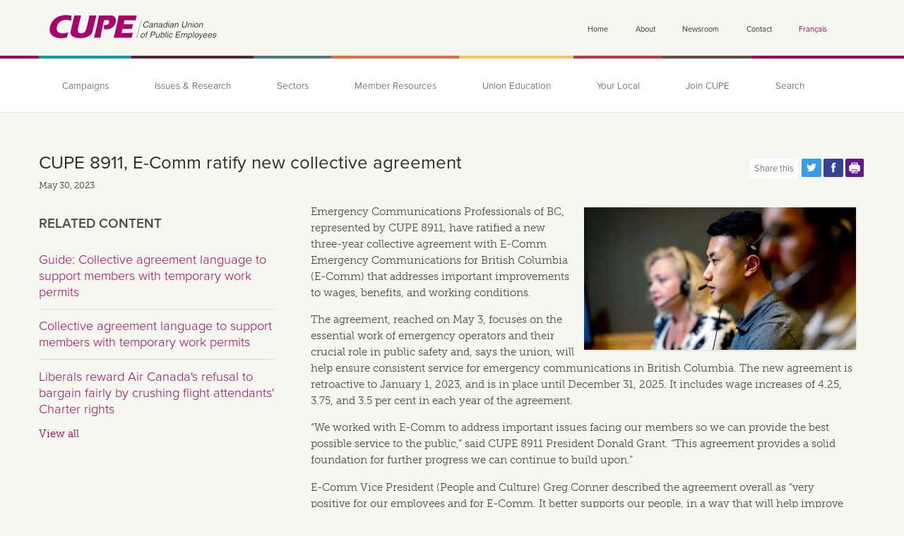

--- FILE ---
content_type: text/javascript
request_url: https://cupe.ca/sites/default/files/js/js__-6-UVyKsdGtLExcSX3UcXRbH4aLFd4ZyTTRTuC9mpU.js
body_size: 1799
content:
/**
 * @file
 * Make the Facet blocks inside the facets mini panel collapsible.
 */
(function ($) {
  Drupal.behaviors.cupe_mothership_facetapi = {
    attach: function (context, settings) {
      "use strict";

      $('.block-panels-mini-facet-api-facets .panel-display .panel-pane, .block-panels-mini-pubs-facets .panel-display .panel-pane, .block-panels-mini-online-order-facets .panel-display .panel-pane, .block-panels-mini-events-calendar-facets .panel-display .panel-pane, .block-panels-mini-news-archive-facets .panel-display .panel-pane, .block-panels-mini-union-education-facets .panel-display .panel-pane, .block-panels-mini-archive-api-facets .panel-display .panel-pane').each(function () {
        // Set up a click-handler to toggle state.
        $(this).children('.title, .pane-title, .block-title').click(function () {
          if ($(this).parents('.panel-pane').attr('data-is-collapsed') === 'true') {
            $(this).parents('.panel-pane').attr('data-is-collapsed', 'false').attr('aria-expanded', 'true');
          } else {
            $(this).parents('.panel-pane').attr('data-is-collapsed', 'true').attr('aria-expanded', 'false');
          }
        });

        // Set up default attributes.
        $(this).attr('aria-haspopup', 'true');
        if ($(this).find('.facetapi-active').length || $(this).children.length < 10) {
          // Expand each new element with active children by default.
          $(this).attr('data-is-collapsed', 'false').attr('aria-expanded', 'true');
        } else {
          // Collapse each new element with no active children by default.
          $(this).attr('data-is-collapsed', 'true').attr('aria-expanded', 'true');
        }
      });
    }
  };
})(jQuery);
;
/**
 * @file
 * Make the elements with the class '.collapsible-container' collapsible.
 */
(function ($) {
  Drupal.behaviors.collapsible_container_plugin = {
    attach: function (context, settings) {
      "use strict";

      function collapseContainerWithToggle() {
        if ($(this).parents('.collapsible-container').attr('data-is-collapsed') === 'true') {
          $(this).parents('.collapsible-container').attr('data-is-collapsed', 'false').attr('aria-expanded', 'true');
          $(this).attr('aria-pressed', 'true');
          if ($(this).hasClass( 'collapsible-less-more' )) {
            $(this).html(Drupal.t('Less'));
          }
        } else {
          $(this).parents('.collapsible-container').attr('data-is-collapsed', 'true').attr('aria-expanded', 'false');
          $(this).attr('aria-pressed', 'false');
          if ($(this).hasClass( 'collapsible-less-more' )) {
            $(this).html(Drupal.t('More'));
          }
        }
      };

      $('.collapsible-container').each(function () {
        // Set up a click-handler to toggle state.
        $(this).children('.collapsible-title, .collapsible-less-more').click(collapseContainerWithToggle);
        $(this).children('.collapsible-title, .collapsible-less-more').keypress(collapseContainerWithToggle);

        // Make each new element collapsed by default unless expanded.
        if (!($(this).attr('aria-expanded') === 'true')) {
          $(this).attr('data-is-collapsed', 'true').attr('aria-expanded', 'false').attr('aria-haspopup', 'true');
        }
      });
    }
  };
})(jQuery);
;
/**
 * @file
 * Expand and collapse the main menu sub-menus when a visitor hovers over them.
 */
(function ($) {
  "use strict";

  Drupal.behaviors.cupe_mothership_main_menu = {
    attach: function (context, settings) {

      // Hide and show the sub-menus (desktop view).
      var mainMenuLinkIds = [], i;
      $('.menu-name-main-menu.parent-mlid-0 .menu > li').each(function () {
        var mlid = new RegExp('menu-mlid-([0-9]*)').exec($(this).attr('class'))[1];
        mainMenuLinkIds.push(mlid);

        if ($(this).hasClass('has-children')) {
          // Show/hide second-level items when hovering over the parent menu item.
          // Expand the nav element to shift the main content down with the menu.
          $(this).hover(function () {
              // In case it's still visible, hide the search box.
              $('#submenu-935').attr('aria-expanded', 'false');
              $('#submenu-935').removeClass('is-open');

            $(this).attr('aria-expanded', 'true');
            $('#submenu-' + mlid).attr('aria-expanded', 'true');
            $('.menu-name-main-menu').removeClass('is-open');
            $('.menu-name-main-menu').addClass('is-open');
          }, function () {
            if(mlid!=935) {
              $(this).attr('aria-expanded', 'false');
              $('#submenu-' + mlid).attr('aria-expanded', 'false');
            }
          });

          // Show/hide second-level items when hovering the items themselves.
          $('#submenu-' + mlid).hover(function () {
              $('.menu-mlid-' + mlid).attr('aria-expanded', 'true');
              $(this).attr('aria-expanded', 'true');
              $('.menu-name-main-menu').removeClass('is-open');
              $('.menu-name-main-menu').addClass('is-open');
            }, function () {
              // Don't collapse if they are typing a search term.
              if (mlid!=935 || $('#edit-keys-2').val().length == 0) {
                  $('.menu-mlid-' + mlid).attr('aria-expanded', 'false');
                  $(this).attr('aria-expanded', 'false');
              }
            });
          }
          else {
            $(this).hover(function () {
              // Don't hide the drop-down if people have started typing
              // search terms.
              if($('#edit-keys-2').val().length == 0) {
                $('.menu-name-main-menu').removeClass('is-open');
              } else {
                // Just in case, show the search box.
                $('#submenu-935').attr('aria-expanded', 'true');
                $('#submenu-935').addClass('is-open');
              }
            });
          }
      });

      // Collapse the nav element.
      $('.menu-name-main-menu').bind( "mouseleave", function() {
          if($('#edit-keys-2').val().length == 0) {
            $('.menu-name-main-menu').removeClass('is-open');
          } else {
              // In case it isn't, make the search box visible again to
              // replace the previous submenu area.
              $('#submenu-935').attr('aria-expanded', 'true');
              $('#submenu-935').addClass('is-open');
          }
      });

      // Hide and show the main menu (mobile view).
      $('.main-navigation > .menu-button').each(function () {
        // Set up the menu button click handler.
        $(this).click(function () {
          var menu = $(this).parent().find('.menu-name-main-menu.parent-mlid-0');
          if (menu.attr('aria-expanded') === 'false') {
            menu.attr('aria-expanded', 'true');
          } else {
            menu.attr('aria-expanded', 'false');
          }
        });

        // By default, the menu should be hidden.
        $(this).parent().find('.menu-name-main-menu.parent-mlid-0').attr('aria-expanded', 'false');
      });
    }
  };
})(jQuery);
;
(function ($, Drupal, window, document, undefined) {
    $(document).ready(function () {
        var switched = false;
        var updateTables = function () {
	    if(!switched) {
            /* if (($(window).width() < 767) && !switched) { */
                switched = true;
                $("table.responsive").each(function (i, element) {
                    splitTable($(element));
                });
                return true;
            }
/*
            else if (switched && ($(window).width() > 767)) {
                switched = false;
                $("table.responsive").each(function (i, element) {
                    unsplitTable($(element));
                });
            }
*/
        };
        $(window).load(updateTables);
        // $(window).bind("resize", updateTables);
        function splitTable(original) {
            original.wrap("<div class='table-wrapper' />");
            var copy = original.clone();
            copy.find("td:not(:first-child), th:not(:first-child)").css("display", "none");
            copy.removeClass("responsive");
            original.closest(".table-wrapper").append(copy);
            copy.wrap("<div class='pinned' />");
            original.wrap("<div class='scrollable' />");
        }

        function unsplitTable(original) {
            original.closest(".table-wrapper").find(".pinned").remove();
            original.unwrap();
            original.unwrap();
        }
    });
})(jQuery, Drupal, this, this.document);
;
